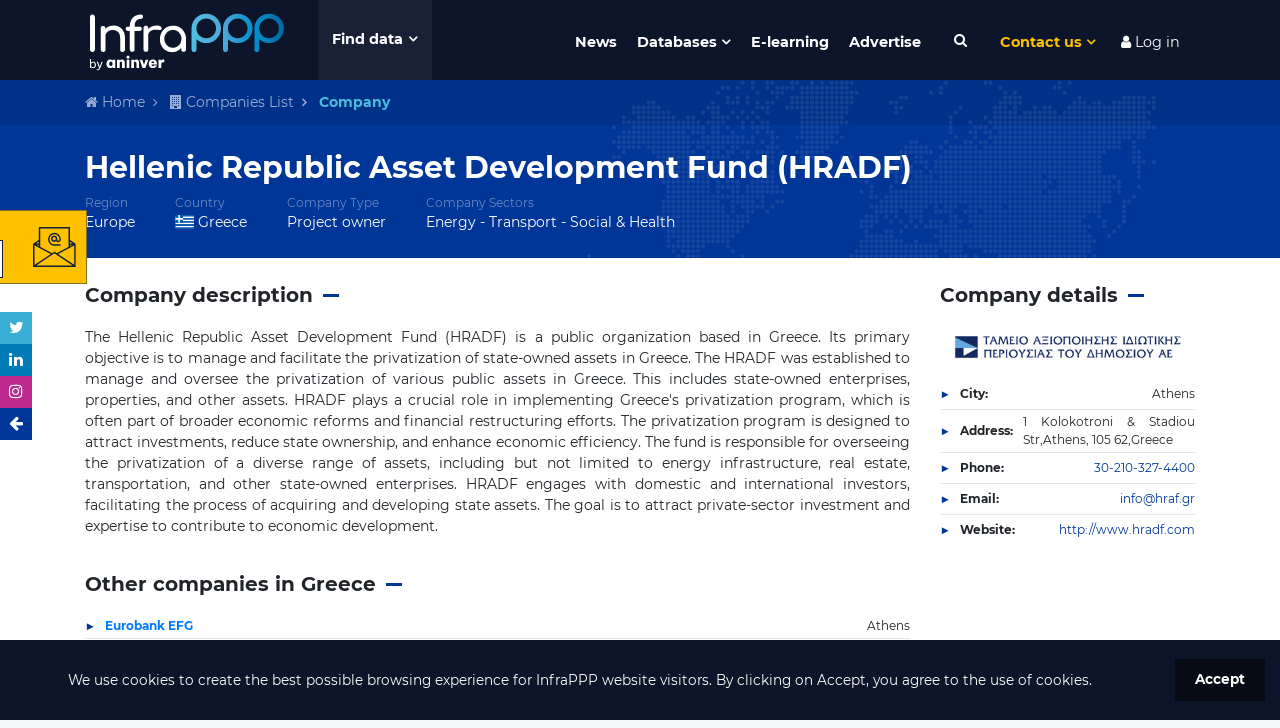

--- FILE ---
content_type: text/html; charset=utf-8
request_url: https://www.google.com/recaptcha/api2/anchor?ar=1&k=6LdfUX0UAAAAAGtgejWPbjnZ5qCuhep1TUDMVLtU&co=aHR0cHM6Ly93d3cuaW5mcmFwcHB3b3JsZC5jb206NDQz&hl=en&v=N67nZn4AqZkNcbeMu4prBgzg&size=invisible&anchor-ms=20000&execute-ms=30000&cb=jct9cdr8ywyx
body_size: 48535
content:
<!DOCTYPE HTML><html dir="ltr" lang="en"><head><meta http-equiv="Content-Type" content="text/html; charset=UTF-8">
<meta http-equiv="X-UA-Compatible" content="IE=edge">
<title>reCAPTCHA</title>
<style type="text/css">
/* cyrillic-ext */
@font-face {
  font-family: 'Roboto';
  font-style: normal;
  font-weight: 400;
  font-stretch: 100%;
  src: url(//fonts.gstatic.com/s/roboto/v48/KFO7CnqEu92Fr1ME7kSn66aGLdTylUAMa3GUBHMdazTgWw.woff2) format('woff2');
  unicode-range: U+0460-052F, U+1C80-1C8A, U+20B4, U+2DE0-2DFF, U+A640-A69F, U+FE2E-FE2F;
}
/* cyrillic */
@font-face {
  font-family: 'Roboto';
  font-style: normal;
  font-weight: 400;
  font-stretch: 100%;
  src: url(//fonts.gstatic.com/s/roboto/v48/KFO7CnqEu92Fr1ME7kSn66aGLdTylUAMa3iUBHMdazTgWw.woff2) format('woff2');
  unicode-range: U+0301, U+0400-045F, U+0490-0491, U+04B0-04B1, U+2116;
}
/* greek-ext */
@font-face {
  font-family: 'Roboto';
  font-style: normal;
  font-weight: 400;
  font-stretch: 100%;
  src: url(//fonts.gstatic.com/s/roboto/v48/KFO7CnqEu92Fr1ME7kSn66aGLdTylUAMa3CUBHMdazTgWw.woff2) format('woff2');
  unicode-range: U+1F00-1FFF;
}
/* greek */
@font-face {
  font-family: 'Roboto';
  font-style: normal;
  font-weight: 400;
  font-stretch: 100%;
  src: url(//fonts.gstatic.com/s/roboto/v48/KFO7CnqEu92Fr1ME7kSn66aGLdTylUAMa3-UBHMdazTgWw.woff2) format('woff2');
  unicode-range: U+0370-0377, U+037A-037F, U+0384-038A, U+038C, U+038E-03A1, U+03A3-03FF;
}
/* math */
@font-face {
  font-family: 'Roboto';
  font-style: normal;
  font-weight: 400;
  font-stretch: 100%;
  src: url(//fonts.gstatic.com/s/roboto/v48/KFO7CnqEu92Fr1ME7kSn66aGLdTylUAMawCUBHMdazTgWw.woff2) format('woff2');
  unicode-range: U+0302-0303, U+0305, U+0307-0308, U+0310, U+0312, U+0315, U+031A, U+0326-0327, U+032C, U+032F-0330, U+0332-0333, U+0338, U+033A, U+0346, U+034D, U+0391-03A1, U+03A3-03A9, U+03B1-03C9, U+03D1, U+03D5-03D6, U+03F0-03F1, U+03F4-03F5, U+2016-2017, U+2034-2038, U+203C, U+2040, U+2043, U+2047, U+2050, U+2057, U+205F, U+2070-2071, U+2074-208E, U+2090-209C, U+20D0-20DC, U+20E1, U+20E5-20EF, U+2100-2112, U+2114-2115, U+2117-2121, U+2123-214F, U+2190, U+2192, U+2194-21AE, U+21B0-21E5, U+21F1-21F2, U+21F4-2211, U+2213-2214, U+2216-22FF, U+2308-230B, U+2310, U+2319, U+231C-2321, U+2336-237A, U+237C, U+2395, U+239B-23B7, U+23D0, U+23DC-23E1, U+2474-2475, U+25AF, U+25B3, U+25B7, U+25BD, U+25C1, U+25CA, U+25CC, U+25FB, U+266D-266F, U+27C0-27FF, U+2900-2AFF, U+2B0E-2B11, U+2B30-2B4C, U+2BFE, U+3030, U+FF5B, U+FF5D, U+1D400-1D7FF, U+1EE00-1EEFF;
}
/* symbols */
@font-face {
  font-family: 'Roboto';
  font-style: normal;
  font-weight: 400;
  font-stretch: 100%;
  src: url(//fonts.gstatic.com/s/roboto/v48/KFO7CnqEu92Fr1ME7kSn66aGLdTylUAMaxKUBHMdazTgWw.woff2) format('woff2');
  unicode-range: U+0001-000C, U+000E-001F, U+007F-009F, U+20DD-20E0, U+20E2-20E4, U+2150-218F, U+2190, U+2192, U+2194-2199, U+21AF, U+21E6-21F0, U+21F3, U+2218-2219, U+2299, U+22C4-22C6, U+2300-243F, U+2440-244A, U+2460-24FF, U+25A0-27BF, U+2800-28FF, U+2921-2922, U+2981, U+29BF, U+29EB, U+2B00-2BFF, U+4DC0-4DFF, U+FFF9-FFFB, U+10140-1018E, U+10190-1019C, U+101A0, U+101D0-101FD, U+102E0-102FB, U+10E60-10E7E, U+1D2C0-1D2D3, U+1D2E0-1D37F, U+1F000-1F0FF, U+1F100-1F1AD, U+1F1E6-1F1FF, U+1F30D-1F30F, U+1F315, U+1F31C, U+1F31E, U+1F320-1F32C, U+1F336, U+1F378, U+1F37D, U+1F382, U+1F393-1F39F, U+1F3A7-1F3A8, U+1F3AC-1F3AF, U+1F3C2, U+1F3C4-1F3C6, U+1F3CA-1F3CE, U+1F3D4-1F3E0, U+1F3ED, U+1F3F1-1F3F3, U+1F3F5-1F3F7, U+1F408, U+1F415, U+1F41F, U+1F426, U+1F43F, U+1F441-1F442, U+1F444, U+1F446-1F449, U+1F44C-1F44E, U+1F453, U+1F46A, U+1F47D, U+1F4A3, U+1F4B0, U+1F4B3, U+1F4B9, U+1F4BB, U+1F4BF, U+1F4C8-1F4CB, U+1F4D6, U+1F4DA, U+1F4DF, U+1F4E3-1F4E6, U+1F4EA-1F4ED, U+1F4F7, U+1F4F9-1F4FB, U+1F4FD-1F4FE, U+1F503, U+1F507-1F50B, U+1F50D, U+1F512-1F513, U+1F53E-1F54A, U+1F54F-1F5FA, U+1F610, U+1F650-1F67F, U+1F687, U+1F68D, U+1F691, U+1F694, U+1F698, U+1F6AD, U+1F6B2, U+1F6B9-1F6BA, U+1F6BC, U+1F6C6-1F6CF, U+1F6D3-1F6D7, U+1F6E0-1F6EA, U+1F6F0-1F6F3, U+1F6F7-1F6FC, U+1F700-1F7FF, U+1F800-1F80B, U+1F810-1F847, U+1F850-1F859, U+1F860-1F887, U+1F890-1F8AD, U+1F8B0-1F8BB, U+1F8C0-1F8C1, U+1F900-1F90B, U+1F93B, U+1F946, U+1F984, U+1F996, U+1F9E9, U+1FA00-1FA6F, U+1FA70-1FA7C, U+1FA80-1FA89, U+1FA8F-1FAC6, U+1FACE-1FADC, U+1FADF-1FAE9, U+1FAF0-1FAF8, U+1FB00-1FBFF;
}
/* vietnamese */
@font-face {
  font-family: 'Roboto';
  font-style: normal;
  font-weight: 400;
  font-stretch: 100%;
  src: url(//fonts.gstatic.com/s/roboto/v48/KFO7CnqEu92Fr1ME7kSn66aGLdTylUAMa3OUBHMdazTgWw.woff2) format('woff2');
  unicode-range: U+0102-0103, U+0110-0111, U+0128-0129, U+0168-0169, U+01A0-01A1, U+01AF-01B0, U+0300-0301, U+0303-0304, U+0308-0309, U+0323, U+0329, U+1EA0-1EF9, U+20AB;
}
/* latin-ext */
@font-face {
  font-family: 'Roboto';
  font-style: normal;
  font-weight: 400;
  font-stretch: 100%;
  src: url(//fonts.gstatic.com/s/roboto/v48/KFO7CnqEu92Fr1ME7kSn66aGLdTylUAMa3KUBHMdazTgWw.woff2) format('woff2');
  unicode-range: U+0100-02BA, U+02BD-02C5, U+02C7-02CC, U+02CE-02D7, U+02DD-02FF, U+0304, U+0308, U+0329, U+1D00-1DBF, U+1E00-1E9F, U+1EF2-1EFF, U+2020, U+20A0-20AB, U+20AD-20C0, U+2113, U+2C60-2C7F, U+A720-A7FF;
}
/* latin */
@font-face {
  font-family: 'Roboto';
  font-style: normal;
  font-weight: 400;
  font-stretch: 100%;
  src: url(//fonts.gstatic.com/s/roboto/v48/KFO7CnqEu92Fr1ME7kSn66aGLdTylUAMa3yUBHMdazQ.woff2) format('woff2');
  unicode-range: U+0000-00FF, U+0131, U+0152-0153, U+02BB-02BC, U+02C6, U+02DA, U+02DC, U+0304, U+0308, U+0329, U+2000-206F, U+20AC, U+2122, U+2191, U+2193, U+2212, U+2215, U+FEFF, U+FFFD;
}
/* cyrillic-ext */
@font-face {
  font-family: 'Roboto';
  font-style: normal;
  font-weight: 500;
  font-stretch: 100%;
  src: url(//fonts.gstatic.com/s/roboto/v48/KFO7CnqEu92Fr1ME7kSn66aGLdTylUAMa3GUBHMdazTgWw.woff2) format('woff2');
  unicode-range: U+0460-052F, U+1C80-1C8A, U+20B4, U+2DE0-2DFF, U+A640-A69F, U+FE2E-FE2F;
}
/* cyrillic */
@font-face {
  font-family: 'Roboto';
  font-style: normal;
  font-weight: 500;
  font-stretch: 100%;
  src: url(//fonts.gstatic.com/s/roboto/v48/KFO7CnqEu92Fr1ME7kSn66aGLdTylUAMa3iUBHMdazTgWw.woff2) format('woff2');
  unicode-range: U+0301, U+0400-045F, U+0490-0491, U+04B0-04B1, U+2116;
}
/* greek-ext */
@font-face {
  font-family: 'Roboto';
  font-style: normal;
  font-weight: 500;
  font-stretch: 100%;
  src: url(//fonts.gstatic.com/s/roboto/v48/KFO7CnqEu92Fr1ME7kSn66aGLdTylUAMa3CUBHMdazTgWw.woff2) format('woff2');
  unicode-range: U+1F00-1FFF;
}
/* greek */
@font-face {
  font-family: 'Roboto';
  font-style: normal;
  font-weight: 500;
  font-stretch: 100%;
  src: url(//fonts.gstatic.com/s/roboto/v48/KFO7CnqEu92Fr1ME7kSn66aGLdTylUAMa3-UBHMdazTgWw.woff2) format('woff2');
  unicode-range: U+0370-0377, U+037A-037F, U+0384-038A, U+038C, U+038E-03A1, U+03A3-03FF;
}
/* math */
@font-face {
  font-family: 'Roboto';
  font-style: normal;
  font-weight: 500;
  font-stretch: 100%;
  src: url(//fonts.gstatic.com/s/roboto/v48/KFO7CnqEu92Fr1ME7kSn66aGLdTylUAMawCUBHMdazTgWw.woff2) format('woff2');
  unicode-range: U+0302-0303, U+0305, U+0307-0308, U+0310, U+0312, U+0315, U+031A, U+0326-0327, U+032C, U+032F-0330, U+0332-0333, U+0338, U+033A, U+0346, U+034D, U+0391-03A1, U+03A3-03A9, U+03B1-03C9, U+03D1, U+03D5-03D6, U+03F0-03F1, U+03F4-03F5, U+2016-2017, U+2034-2038, U+203C, U+2040, U+2043, U+2047, U+2050, U+2057, U+205F, U+2070-2071, U+2074-208E, U+2090-209C, U+20D0-20DC, U+20E1, U+20E5-20EF, U+2100-2112, U+2114-2115, U+2117-2121, U+2123-214F, U+2190, U+2192, U+2194-21AE, U+21B0-21E5, U+21F1-21F2, U+21F4-2211, U+2213-2214, U+2216-22FF, U+2308-230B, U+2310, U+2319, U+231C-2321, U+2336-237A, U+237C, U+2395, U+239B-23B7, U+23D0, U+23DC-23E1, U+2474-2475, U+25AF, U+25B3, U+25B7, U+25BD, U+25C1, U+25CA, U+25CC, U+25FB, U+266D-266F, U+27C0-27FF, U+2900-2AFF, U+2B0E-2B11, U+2B30-2B4C, U+2BFE, U+3030, U+FF5B, U+FF5D, U+1D400-1D7FF, U+1EE00-1EEFF;
}
/* symbols */
@font-face {
  font-family: 'Roboto';
  font-style: normal;
  font-weight: 500;
  font-stretch: 100%;
  src: url(//fonts.gstatic.com/s/roboto/v48/KFO7CnqEu92Fr1ME7kSn66aGLdTylUAMaxKUBHMdazTgWw.woff2) format('woff2');
  unicode-range: U+0001-000C, U+000E-001F, U+007F-009F, U+20DD-20E0, U+20E2-20E4, U+2150-218F, U+2190, U+2192, U+2194-2199, U+21AF, U+21E6-21F0, U+21F3, U+2218-2219, U+2299, U+22C4-22C6, U+2300-243F, U+2440-244A, U+2460-24FF, U+25A0-27BF, U+2800-28FF, U+2921-2922, U+2981, U+29BF, U+29EB, U+2B00-2BFF, U+4DC0-4DFF, U+FFF9-FFFB, U+10140-1018E, U+10190-1019C, U+101A0, U+101D0-101FD, U+102E0-102FB, U+10E60-10E7E, U+1D2C0-1D2D3, U+1D2E0-1D37F, U+1F000-1F0FF, U+1F100-1F1AD, U+1F1E6-1F1FF, U+1F30D-1F30F, U+1F315, U+1F31C, U+1F31E, U+1F320-1F32C, U+1F336, U+1F378, U+1F37D, U+1F382, U+1F393-1F39F, U+1F3A7-1F3A8, U+1F3AC-1F3AF, U+1F3C2, U+1F3C4-1F3C6, U+1F3CA-1F3CE, U+1F3D4-1F3E0, U+1F3ED, U+1F3F1-1F3F3, U+1F3F5-1F3F7, U+1F408, U+1F415, U+1F41F, U+1F426, U+1F43F, U+1F441-1F442, U+1F444, U+1F446-1F449, U+1F44C-1F44E, U+1F453, U+1F46A, U+1F47D, U+1F4A3, U+1F4B0, U+1F4B3, U+1F4B9, U+1F4BB, U+1F4BF, U+1F4C8-1F4CB, U+1F4D6, U+1F4DA, U+1F4DF, U+1F4E3-1F4E6, U+1F4EA-1F4ED, U+1F4F7, U+1F4F9-1F4FB, U+1F4FD-1F4FE, U+1F503, U+1F507-1F50B, U+1F50D, U+1F512-1F513, U+1F53E-1F54A, U+1F54F-1F5FA, U+1F610, U+1F650-1F67F, U+1F687, U+1F68D, U+1F691, U+1F694, U+1F698, U+1F6AD, U+1F6B2, U+1F6B9-1F6BA, U+1F6BC, U+1F6C6-1F6CF, U+1F6D3-1F6D7, U+1F6E0-1F6EA, U+1F6F0-1F6F3, U+1F6F7-1F6FC, U+1F700-1F7FF, U+1F800-1F80B, U+1F810-1F847, U+1F850-1F859, U+1F860-1F887, U+1F890-1F8AD, U+1F8B0-1F8BB, U+1F8C0-1F8C1, U+1F900-1F90B, U+1F93B, U+1F946, U+1F984, U+1F996, U+1F9E9, U+1FA00-1FA6F, U+1FA70-1FA7C, U+1FA80-1FA89, U+1FA8F-1FAC6, U+1FACE-1FADC, U+1FADF-1FAE9, U+1FAF0-1FAF8, U+1FB00-1FBFF;
}
/* vietnamese */
@font-face {
  font-family: 'Roboto';
  font-style: normal;
  font-weight: 500;
  font-stretch: 100%;
  src: url(//fonts.gstatic.com/s/roboto/v48/KFO7CnqEu92Fr1ME7kSn66aGLdTylUAMa3OUBHMdazTgWw.woff2) format('woff2');
  unicode-range: U+0102-0103, U+0110-0111, U+0128-0129, U+0168-0169, U+01A0-01A1, U+01AF-01B0, U+0300-0301, U+0303-0304, U+0308-0309, U+0323, U+0329, U+1EA0-1EF9, U+20AB;
}
/* latin-ext */
@font-face {
  font-family: 'Roboto';
  font-style: normal;
  font-weight: 500;
  font-stretch: 100%;
  src: url(//fonts.gstatic.com/s/roboto/v48/KFO7CnqEu92Fr1ME7kSn66aGLdTylUAMa3KUBHMdazTgWw.woff2) format('woff2');
  unicode-range: U+0100-02BA, U+02BD-02C5, U+02C7-02CC, U+02CE-02D7, U+02DD-02FF, U+0304, U+0308, U+0329, U+1D00-1DBF, U+1E00-1E9F, U+1EF2-1EFF, U+2020, U+20A0-20AB, U+20AD-20C0, U+2113, U+2C60-2C7F, U+A720-A7FF;
}
/* latin */
@font-face {
  font-family: 'Roboto';
  font-style: normal;
  font-weight: 500;
  font-stretch: 100%;
  src: url(//fonts.gstatic.com/s/roboto/v48/KFO7CnqEu92Fr1ME7kSn66aGLdTylUAMa3yUBHMdazQ.woff2) format('woff2');
  unicode-range: U+0000-00FF, U+0131, U+0152-0153, U+02BB-02BC, U+02C6, U+02DA, U+02DC, U+0304, U+0308, U+0329, U+2000-206F, U+20AC, U+2122, U+2191, U+2193, U+2212, U+2215, U+FEFF, U+FFFD;
}
/* cyrillic-ext */
@font-face {
  font-family: 'Roboto';
  font-style: normal;
  font-weight: 900;
  font-stretch: 100%;
  src: url(//fonts.gstatic.com/s/roboto/v48/KFO7CnqEu92Fr1ME7kSn66aGLdTylUAMa3GUBHMdazTgWw.woff2) format('woff2');
  unicode-range: U+0460-052F, U+1C80-1C8A, U+20B4, U+2DE0-2DFF, U+A640-A69F, U+FE2E-FE2F;
}
/* cyrillic */
@font-face {
  font-family: 'Roboto';
  font-style: normal;
  font-weight: 900;
  font-stretch: 100%;
  src: url(//fonts.gstatic.com/s/roboto/v48/KFO7CnqEu92Fr1ME7kSn66aGLdTylUAMa3iUBHMdazTgWw.woff2) format('woff2');
  unicode-range: U+0301, U+0400-045F, U+0490-0491, U+04B0-04B1, U+2116;
}
/* greek-ext */
@font-face {
  font-family: 'Roboto';
  font-style: normal;
  font-weight: 900;
  font-stretch: 100%;
  src: url(//fonts.gstatic.com/s/roboto/v48/KFO7CnqEu92Fr1ME7kSn66aGLdTylUAMa3CUBHMdazTgWw.woff2) format('woff2');
  unicode-range: U+1F00-1FFF;
}
/* greek */
@font-face {
  font-family: 'Roboto';
  font-style: normal;
  font-weight: 900;
  font-stretch: 100%;
  src: url(//fonts.gstatic.com/s/roboto/v48/KFO7CnqEu92Fr1ME7kSn66aGLdTylUAMa3-UBHMdazTgWw.woff2) format('woff2');
  unicode-range: U+0370-0377, U+037A-037F, U+0384-038A, U+038C, U+038E-03A1, U+03A3-03FF;
}
/* math */
@font-face {
  font-family: 'Roboto';
  font-style: normal;
  font-weight: 900;
  font-stretch: 100%;
  src: url(//fonts.gstatic.com/s/roboto/v48/KFO7CnqEu92Fr1ME7kSn66aGLdTylUAMawCUBHMdazTgWw.woff2) format('woff2');
  unicode-range: U+0302-0303, U+0305, U+0307-0308, U+0310, U+0312, U+0315, U+031A, U+0326-0327, U+032C, U+032F-0330, U+0332-0333, U+0338, U+033A, U+0346, U+034D, U+0391-03A1, U+03A3-03A9, U+03B1-03C9, U+03D1, U+03D5-03D6, U+03F0-03F1, U+03F4-03F5, U+2016-2017, U+2034-2038, U+203C, U+2040, U+2043, U+2047, U+2050, U+2057, U+205F, U+2070-2071, U+2074-208E, U+2090-209C, U+20D0-20DC, U+20E1, U+20E5-20EF, U+2100-2112, U+2114-2115, U+2117-2121, U+2123-214F, U+2190, U+2192, U+2194-21AE, U+21B0-21E5, U+21F1-21F2, U+21F4-2211, U+2213-2214, U+2216-22FF, U+2308-230B, U+2310, U+2319, U+231C-2321, U+2336-237A, U+237C, U+2395, U+239B-23B7, U+23D0, U+23DC-23E1, U+2474-2475, U+25AF, U+25B3, U+25B7, U+25BD, U+25C1, U+25CA, U+25CC, U+25FB, U+266D-266F, U+27C0-27FF, U+2900-2AFF, U+2B0E-2B11, U+2B30-2B4C, U+2BFE, U+3030, U+FF5B, U+FF5D, U+1D400-1D7FF, U+1EE00-1EEFF;
}
/* symbols */
@font-face {
  font-family: 'Roboto';
  font-style: normal;
  font-weight: 900;
  font-stretch: 100%;
  src: url(//fonts.gstatic.com/s/roboto/v48/KFO7CnqEu92Fr1ME7kSn66aGLdTylUAMaxKUBHMdazTgWw.woff2) format('woff2');
  unicode-range: U+0001-000C, U+000E-001F, U+007F-009F, U+20DD-20E0, U+20E2-20E4, U+2150-218F, U+2190, U+2192, U+2194-2199, U+21AF, U+21E6-21F0, U+21F3, U+2218-2219, U+2299, U+22C4-22C6, U+2300-243F, U+2440-244A, U+2460-24FF, U+25A0-27BF, U+2800-28FF, U+2921-2922, U+2981, U+29BF, U+29EB, U+2B00-2BFF, U+4DC0-4DFF, U+FFF9-FFFB, U+10140-1018E, U+10190-1019C, U+101A0, U+101D0-101FD, U+102E0-102FB, U+10E60-10E7E, U+1D2C0-1D2D3, U+1D2E0-1D37F, U+1F000-1F0FF, U+1F100-1F1AD, U+1F1E6-1F1FF, U+1F30D-1F30F, U+1F315, U+1F31C, U+1F31E, U+1F320-1F32C, U+1F336, U+1F378, U+1F37D, U+1F382, U+1F393-1F39F, U+1F3A7-1F3A8, U+1F3AC-1F3AF, U+1F3C2, U+1F3C4-1F3C6, U+1F3CA-1F3CE, U+1F3D4-1F3E0, U+1F3ED, U+1F3F1-1F3F3, U+1F3F5-1F3F7, U+1F408, U+1F415, U+1F41F, U+1F426, U+1F43F, U+1F441-1F442, U+1F444, U+1F446-1F449, U+1F44C-1F44E, U+1F453, U+1F46A, U+1F47D, U+1F4A3, U+1F4B0, U+1F4B3, U+1F4B9, U+1F4BB, U+1F4BF, U+1F4C8-1F4CB, U+1F4D6, U+1F4DA, U+1F4DF, U+1F4E3-1F4E6, U+1F4EA-1F4ED, U+1F4F7, U+1F4F9-1F4FB, U+1F4FD-1F4FE, U+1F503, U+1F507-1F50B, U+1F50D, U+1F512-1F513, U+1F53E-1F54A, U+1F54F-1F5FA, U+1F610, U+1F650-1F67F, U+1F687, U+1F68D, U+1F691, U+1F694, U+1F698, U+1F6AD, U+1F6B2, U+1F6B9-1F6BA, U+1F6BC, U+1F6C6-1F6CF, U+1F6D3-1F6D7, U+1F6E0-1F6EA, U+1F6F0-1F6F3, U+1F6F7-1F6FC, U+1F700-1F7FF, U+1F800-1F80B, U+1F810-1F847, U+1F850-1F859, U+1F860-1F887, U+1F890-1F8AD, U+1F8B0-1F8BB, U+1F8C0-1F8C1, U+1F900-1F90B, U+1F93B, U+1F946, U+1F984, U+1F996, U+1F9E9, U+1FA00-1FA6F, U+1FA70-1FA7C, U+1FA80-1FA89, U+1FA8F-1FAC6, U+1FACE-1FADC, U+1FADF-1FAE9, U+1FAF0-1FAF8, U+1FB00-1FBFF;
}
/* vietnamese */
@font-face {
  font-family: 'Roboto';
  font-style: normal;
  font-weight: 900;
  font-stretch: 100%;
  src: url(//fonts.gstatic.com/s/roboto/v48/KFO7CnqEu92Fr1ME7kSn66aGLdTylUAMa3OUBHMdazTgWw.woff2) format('woff2');
  unicode-range: U+0102-0103, U+0110-0111, U+0128-0129, U+0168-0169, U+01A0-01A1, U+01AF-01B0, U+0300-0301, U+0303-0304, U+0308-0309, U+0323, U+0329, U+1EA0-1EF9, U+20AB;
}
/* latin-ext */
@font-face {
  font-family: 'Roboto';
  font-style: normal;
  font-weight: 900;
  font-stretch: 100%;
  src: url(//fonts.gstatic.com/s/roboto/v48/KFO7CnqEu92Fr1ME7kSn66aGLdTylUAMa3KUBHMdazTgWw.woff2) format('woff2');
  unicode-range: U+0100-02BA, U+02BD-02C5, U+02C7-02CC, U+02CE-02D7, U+02DD-02FF, U+0304, U+0308, U+0329, U+1D00-1DBF, U+1E00-1E9F, U+1EF2-1EFF, U+2020, U+20A0-20AB, U+20AD-20C0, U+2113, U+2C60-2C7F, U+A720-A7FF;
}
/* latin */
@font-face {
  font-family: 'Roboto';
  font-style: normal;
  font-weight: 900;
  font-stretch: 100%;
  src: url(//fonts.gstatic.com/s/roboto/v48/KFO7CnqEu92Fr1ME7kSn66aGLdTylUAMa3yUBHMdazQ.woff2) format('woff2');
  unicode-range: U+0000-00FF, U+0131, U+0152-0153, U+02BB-02BC, U+02C6, U+02DA, U+02DC, U+0304, U+0308, U+0329, U+2000-206F, U+20AC, U+2122, U+2191, U+2193, U+2212, U+2215, U+FEFF, U+FFFD;
}

</style>
<link rel="stylesheet" type="text/css" href="https://www.gstatic.com/recaptcha/releases/N67nZn4AqZkNcbeMu4prBgzg/styles__ltr.css">
<script nonce="lhHPKCPlnOnLQjKi5dsirw" type="text/javascript">window['__recaptcha_api'] = 'https://www.google.com/recaptcha/api2/';</script>
<script type="text/javascript" src="https://www.gstatic.com/recaptcha/releases/N67nZn4AqZkNcbeMu4prBgzg/recaptcha__en.js" nonce="lhHPKCPlnOnLQjKi5dsirw">
      
    </script></head>
<body><div id="rc-anchor-alert" class="rc-anchor-alert"></div>
<input type="hidden" id="recaptcha-token" value="[base64]">
<script type="text/javascript" nonce="lhHPKCPlnOnLQjKi5dsirw">
      recaptcha.anchor.Main.init("[\x22ainput\x22,[\x22bgdata\x22,\x22\x22,\[base64]/[base64]/[base64]/bmV3IHJbeF0oY1swXSk6RT09Mj9uZXcgclt4XShjWzBdLGNbMV0pOkU9PTM/bmV3IHJbeF0oY1swXSxjWzFdLGNbMl0pOkU9PTQ/[base64]/[base64]/[base64]/[base64]/[base64]/[base64]/[base64]/[base64]\x22,\[base64]\x22,\x22ccOuC8KXckPDhCFcB8O0wpHClxQtw4DDhsOUaMK4aMKCAX9Rw71sw61Vw5kbLh0/ZUDCgQDCjMOkPT0Fw5zCgMOUwrDClC5Ew5A5wq/DlAzDnzA0wpnCrMOlCMO5NMKLw7B0B8KUwpMNwrPCpsK4chQ7e8OqIMKNw53DkXIIw4UtwrrCu2/DnF9hRMK3w7A3woEyD2DDkMO+XmbDgGRcXsKTDHDDl0bCq3XDkTFSNMK/[base64]/DtE5Mw48TdcKjNMOqZycewrrCvR3DiMOkKHzDplx3wrXDssKZwp4WKsOAXUbCmcKUbXDCvmRQR8OuF8KdwpLDl8K9WsKePsOxHWR6woLCvsKKwpPDiMKqPyjDqMOCw4x8K8KVw6bDpsKXw6BIGijCpsKKAj0VSQXDr8Orw47ChsKJUFYiTsOhBcOFwqYRwp0RTW/Ds8OjwpkIwo7Cm0TDjn3DvcKFZsKubzg/[base64]/DsCLDl8KvwoFIDgXDiCp/wpFQL8Oow7sIwol3LULDusOxEsO/wqx3fTs4w6LCtsOHKiTCgsO0w47Dg0jDqMKZPGEZwr5iw5kSZsOKwrJVaE/CnRZbw40fS8O2QWrCszLCqinCgWB+HMK+BcKNb8OlAMOwdcORw4YdOXtSESLCq8OUXCrDsMKhw6PDoB3CiMOkw79wTjnDsmDCgGtgwoECQMKUTcOIwpV6X2ofUsOCwolEPMK+RR3DnynDgiE4AQoUesK0wqhEZ8K9wrRzwqtlw7DCkk15woh7RhPDv8O/bsOeIhDDoR9yFlbDu1bCqcK7esO/ChU1Y3TDvcOIwqPDigHCshAJwojChTzCnMK3w6DDncOJFsOvw63DgMKISiAQOcKfw7LDt1lCw67DuEfDsMOnNV3DnWV7YVcew73CmX7CosKbw4PDsU5/wrMXw6Ntw7YyV3nDoiLDrcK3w7HDk8KBTsKYcmQ3QmjDr8KdMzzDjXBUwqbCgH5ow6ZpJ2ZNdhB4woLCicKxJy4IwrTCh3ZAw41fw4LCuMOrTRrDp8KuwrHCpkbDqDFFw6LCg8KbJMKtwrHCqcKIw4t6wrx8AcO/J8K4YMOVwpvCl8KGw77Dh3HCqxfDhMOIZcKSw5zCg8KpacOGwoMLTibCqVHDoWNNwq3CjgpKwqLDnMO/HMO6QcOhHQvDqGzCtsONGsOlwr8gw63CpcKJwonDky0dMsO3JUHCr3rCoW7CgnXDuHI/[base64]/Cr25hMGrCqGBwwpnDhcKlw68/LcOqw5tEwrZGwp4/bQHClsK1wp5UdMKtwqd0WMKQwpJuwpfDjgxeOMKIwonCtMOJw7hywqrDuTzDjHNaOU45RBbDl8Kkw5RhAkIDw7/CjsKYw7bCuXrCtMO8eE8OwqzDu1sJR8KBwpnDtcKYfsKnIcKZwp/DslFHPWzDigPDtMO+wrbDjWjClcOOJGXCncKOw48iYHbCkXDCtwPDoBjCri8rwrHDjGRfXWMaSMKCWxQHBQPCk8KPZFUIX8KeN8OmwqcEw5VtU8KjSnIwwo/CmcK0KzbDm8KiM8K8w4YNwrwuUBhCwpbCmD7DkD1Cw5xzw6YZKMOZwqRmQwHCpcKzY3ojw57Dm8Klw53DosO/woLDjHnDphTChmnDr0LDnMKUcUrClFkZKsKTw7JWw5jCmWHDlcOeBVTDkGnDnMOYWcObO8KDwq7CtVQMw7QQwqkyMMK7wrxbwrjDl3vDpsKeNVTCmiwERcOsPlTDjC4+MH5rbsKbworCjcOjw7ZVKnTCvMKmYS5iw4syK3jDunbCpsKxTsKXU8OHesKQw4/ChQTCplnCl8Kew4Vsw7JCFsKWworCiBvDrGbDt3HDpWfDtwbCtWzDoQs0clfDgyYtVjh2GcKUTgjDsMOswr/Dj8K8wpBmw4saw4jDgXfDnn1JYsKhKDUZUDnCpMOWJyTDuMO2wp3DrBRZCWbCvMKcwpV3W8KJwrQGwr8BBMOiRQcNCMOvw410X3RqwpsiTcOGwo8SwqFQIcOLOTrDucOJw4Efw6XCrcOmI8KawpFiYsKlYl/[base64]/CosOKw7LDrCDDmcK0w6pNfcO3ZX7CqMOvXVJ5wrTCvVnCt8KUIMOHeFFqHxPDocObwoTDu1TCpmDDucKGwq4rI8OtwqPCoijCkzIPw6ZlEMKSw5/ChsO3w4zCsMOdSjTDl8O6Ny/CuBl+HcO/w680c3RYIWQNw4ZQw6czamIywpXDu8O9YGPCtCBDbMOPdQHDo8KhYMOdw5gsBF7DsMKXZAzCscKPLX5JRcOsP8KEIsKWw5vDuMOPw5BqJMOJAcOTw6c8MkHDu8KYbnrCmztKwoAcw4VoNULCpW1/wqsMTTvCnXnCgcKHwoFHw6VnOcKvV8KOf8OvMcO/w6HDqsO4w4DCoGIYw5IRKURuVgkGWMKxQcKeD8K2WcOVXVoOwqIVwpzCqsKFQsOVfcOSw4AaNMOJwpoow4XCkcOhwohaw7swwqPDjQFhfwbDocOvUcKIwpXDv8OMM8KZXsOtDkbDtcKxw6rDkxxywpDCssKRDMOFw4ooMMO0w5bCmR9ZPG9Nwq8gblHDmlU/w53Cj8Ksw4Jywq7DvsO1wr/CvMKyE0LCikTDnC/DucKlw6ZoacKYRMKLwrJ7GzzCiHXClVISwrhVNRPCt8KHwp/DmT4uCCNkwrZrwoBkwptOJjLDoGTDsFlPwoJpw75lw69gw5TDplfDu8KiwpvDn8K2bRgewoDDhUrDm8K+wqfCuwbCnxYYcWoTw5PCrDLCrFlSBMOse8Oyw6g3L8OIw4jCrMOvZMOKKE0kFBtGYMKVcMKJwoNQGWjDqsO8woI8KS9Zw7MsUx/ClmrDl3Zlw67DmMKENxbCiyAfYMOXOsO3w7fDixEnw5pIw4TChjZlDsOnwq7CgsOUwqHCvcKQwplEFsK9wq8wwrLDqTp6UkAmVsKTwpfDqcKUwp7CncOBFUAAYQsbCcKdwrZuw6hTwoXDg8OWw5bCm3Z1w59zw4bDi8OCw7vCv8KeJzEewogIJhE/[base64]/ClsKUwoFSwoHDgTYeRUXDiXTDr8OxwqjCvsKFO8Opw6JuJsKZw4/CkMOzWAzDpVLCqjBxwrbDgTTClsKKKBVhC2/CjsKFRsKSOCTDhinDosOJwr0UwrnCjyPDuWRZwrHDp0HCnGvDgsOrdsKywpfDgHcTPmPDoksdD8OvSMOPW3UDL0XDhGEzbwXCjRgHw5RVwpPDtMKqaMO0wq3CmsOewpbDoEVwNcKIXUvCtQwXw5jCh8K1WndYbsKhwqhgwrMoNz/[base64]/CsKow5ISTsKqw5DCpsK5WW5kw7JyIcO0wpVbw7EhwrLDtzzCgWvCgcKzwoTCgsKFwrLCoj/CmMK1wqjCqcOlR8O4XXQgf0hlFlrDiVYJw6jCu1rChMO/fAEhXcKhclPDlzfCmTrDqsO2EMKlQh/DsMKbdiXDhMO/JsOSZ2nDuULDqi7DhT9DXsKdwoV0wrvCmMKaw6PCrHfCqlBCAgcXGGFYd8KPGBBhw6PDncK5IAUTJMO2DC4bw7bCs8OIw6ZYwpHDmm/Dvh/CmsKJP0bDqEsBPDNId04RwoUTw6PCoHrClMOOwrHCpldVwqDCvEkSw77CjXYNCyrCjUjCpcKNw7p1w4DCnsKjw5vCscKIw4tXYCoxAsKCP2YYw4vCmcOUG8KSPsO0PMKUw7XCgwA7O8OsXcOAwq5Aw6rDhy/[base64]/wpgQBMKDw5VmVsK8wqg/R8OCw6BKdVhVfH7CtsOVHz7CsCLCrULChgTDmGRVKsKiSCE/w6/[base64]/DtcKXwpR4w5zDkjweW2DCtTQkbnoSFHxCw5I5AMKmwpEzLF/ChlfDhMKewphtwrAxIMKjOBLDjzcCLcKVZhEFw5/Ck8OrNMKnXWIHw61cJCzCgsOVQF/DkXASw6/CvcKnw5t5w5XDoMKTD8OiKk3DuTXDiMOLw7vDrWsQwpnDisOtwobDiBAAwpJXw6UFUsK4b8K+wqvCo3JXw5huwqzCrzp2wqTCl8OVBCbDg8OcfMOJWhpJJ1XCmHZGwrDDmMK/TMO5w7jDlcOhTC9bw79TwoBLa8OVGsOzBxZeeMKCdmltwoInXcK/[base64]/LmJNwoVEwr7CiG9Rw5lmw7k7ShvCtcOSHcOGwqDCkVQ3egBzTSTDrsOMwqrDmsKaw7cJPMO/d0xSwprDkRRfw4bDtMKuIS3DusKHwpMQJlXCkhlSw5QvwprCn1wBTMO3QEFNw7UOLMKuwqFCwqFvWMKaX8Osw6l1LyLDo0HClcOTM8OCPMKOL8KHw7/Cn8K0wrgcwoXDtgQvw5vDjBnClUlSw6UVC8OICDnCjcK9wq7CssOpOMKaEsK8SloKw5A7woZSJcKSw5rCi0fCvz97McKBfMKYwqnCq8Kewp/CpsO/woTCo8KBbsKVAQAyDMOkL2fDgsO5w7kXby8TEX7Dg8K3w57Dhm1Dw61Lw68MYjrCgMOhw5DDgsKzwqNCOsKswqzDm1PDl8OzGiwvwr/[base64]/Cg8KrfcKjeMKhwowfKcOswrVGw4XCnMOMYjAEecKowoo+RsKYK2TDicOVwp5rT8Ohw7fCgxjDsyc/woYpwqlKUMKGacKSFgrDngNfecK6wqfDjsKvw7TDssKuw4rDg2/CikLCgcO8wpvDg8KHw7zCsQ3ChsKoTsKKNV/[base64]/CrsOxGcOIWSczGMOqREsrLsOUFsOJFcOCGcKEw4DDolHCgsOVw5HDgjLDjh1wTGHCsBMcw5tAw4gfw57CqizDnQDDjsKuH8Ozw7drwqHDr8Olw7DDoGV0RsKaF8Kaw5vCv8ORKSNoDx/CpWoVwrvDlkx+w5jCrW7CkFZ9w50cT2DCt8OwwrwMw5zDtkVBMsKdDMKrLcKnVyV9DcKDXMOvw6ZBWg7DpWbCtcKlH1BcOAYXw54TO8OBw5RIw6jCtERew4fDvyvDuMOyw4vDugPDljHDlhZ/wofDoS5xX8KQfk/CrTrDvMOZw4EBI2hUw4M/[base64]/wrHCrHBkw6DDqMOpZ8Odw7nCq8OUDzoxJMOqwrE5ccOWaUUJI8Odw5/CkcOmwrbDsMKEHsOBwrgwW8OhwqHCsjbCtsKleFLCmAYDwrsjwo7CnMOsw7tIfmTDqcO5GxxtOlltwoTDpHxsw5/DscKiVMOPJk92w40BGsK/w67CtMKywr/CvMO+HHFTPQcfC3okwrjDkh1gccORwpIhwqZ+NsKjEcK5JsKrw7DDvsO0A8O/[base64]/[base64]/[base64]/Cp8O2w63Cl8OJwovChwvDpkZXwpDDm8K9IzZZdC7DrjBowr3CjcKPwoTCqFDCvMKzw6tCw4/Cj8Klw69KeMOdwqfClj/DjhrDo3ZaQD3Ch20VcQk6wplGd8OIeH0eOiXCjcObw6dRw41cw7DDgRXDkCLDjsKTwr3Cv8KdwrgyKMOcdMOxN2ZmEMKew4nCsCJgH3/Dv8KkAHTCh8KNwqUuw7vCpDvDknbCmnLDik3Cl8OyTsK+X8OtO8OgCMKfLmpuwpgLw5BSZ8OPfsOJHgZ8wo/[base64]/wrrDnyN1w6YiWMOkR3s9YGhmwozChE0tFsOQUcKTPXdgXXtSM8OHw6/DnsKSccKGFBFqBFzCvSMLaTzCgcKawqnChWnDtS/[base64]/CqQ8ewq3CicKCIcOSwqcfwqofElkYwpA0B8K+w7UKHG0Jw4cNwoDDjV7Dj8K0FX1AwofCqC1YAsOCwqfDqMO0wqnCtFbDgsK0bhR5wpDDvW9NPMObwqJiwo/CvcO+w4Fiw5ZjwrPCgk1BTh/Cl8OgLiZMwrLCmsKOfBxUw6DCmlDCojgYGknCuWEEGRTCs2XCozpRBEzCnsOkw6nChBTCqHIzBMO8w741BcOBwpB2w53Ch8KDMQdZwqzCj0DChBnDjlPDjA0UVcKOE8OtwrJ5w57DuDcrwo/ChMKwwoXCqDPCvVF+Lh7CvsOkw5IYIBMKBsKWw4bDkjXDkwF6ehzDtMKFw53Ck8OJUcOTw7LCoSIsw5BmTn4uA33DjsOqa8Kjw6Bdw4jCiwfDhVzDn39Sc8KgaW0uSnpnScK/D8Ohw7bChg7CnMOMw6hiwpHDgRTDrcKIUsOXMsKTM2pTLTs/w6NuM0rCqcKwYWM8w4zDtF1xXMOVUUfDjQ7DiDYpKMOPLyzDgMOmwoXCnWs3wqXDgQZcG8OLDUEEBm/DusKswrlMSzHDkMOwwpfClcK/wqQywovDo8OGw4HDknjDtMKtw7DDhAfCocK2w6/DnsOnPF7Cq8KcJsOewoIUY8KvRsOnCMKAe2gmwqkbf8OqF3LDr1fDnHfCi8OvOQrDhnnDtsO3wp3DiB/CpsOdwoQNO1YPwrRtwpoHw5PCq8OATMOkMMOEEU7ClcK8fMKFfS1ww5bDjsK9wp/CvcKqwo7ClcO2w49uworDtsONCcOEacOAw4pnw7A8woY4U1jDhsOKNMOMw4wowr5kwpMcdht4w4oZw7RcAcKOIVNww6vDvcOhw7HCpMKwUlnCuRjDrS/DgQLCkcKGY8OVAg7Dl8OhBsKBw7VZJCDDgXnDtRjCsxQswq3CsgQ6wrvCtsOdwo5awr4tJV3Ds8K2wrYjBC0dccKgwpXDq8KAKMOSA8K9woFhJcOSw47Dk8KVDRx/w6nCryRGXhJ8wrvCpsOKCMO2aBfClWZHwoFPM17CpcO/[base64]/w4IzEARHwqEmPitgwqXDhsO4GcK5w7DCtcK3w68JMMK2PzpwwrwtL8K/w40iw4duccK5w451w4gFw4DCn8OhHA/[base64]/ChsKmFMKTw6LDgMKsDGjDucK+w6sNfMOIw5HCj3LCjMKGDWjDvWvCmi/Djk/[base64]/ChMKGGsKvwq92wqzCmsKRfMOhciIAwqAMfcKHwojCqRfCrcKmTcO1SXfCpkQtCMKVwphdw47DlcOoA2xuEyBbwpZwwpQWMcK8wpw/wqHDkBxBwq3CjQx8wrXCmFJqVcO7wqPDjcKQw6LDuTtQC1fDmMOFUTZ0RcK5OnrClnvCpMK/VVfCriAzDHbDnjzCv8O1wrDCgMODA07CvicWwoLDmRoHwqDCnMKrwqprwozDuyFYdT/[base64]/wps1woVbw583L8OqJ8OWJn/DpMK7MQc3f8K+wpQvw6zDjEDDqTVew5rCjMO3wpNcBcKWCXrDgsO9LMKAXC3Cqn/CosKUX3w3BSXDh8OvRFbCvsO7wqTDn1HChBrDlMK4wopFAgQhCsOtSlQBw7klw5lBTcK0w50cU3TDv8KCw4nDq8KyScOAwottZxbCk3PCs8KjRsOcw4HDgMK8wpPCqcO5w7HCk01zwpgoIGbDnT1yY2PDviXCs8K7w6rDnTcQwo9+w4FdwrkoVsKXZ8OxHz/DqsK8w6hIJRVwQsKSAxAgbcKQwqsFR8OYJsOXWcKObR/DplprdcK3w41cwqXDtsOrwrPDlcKhZA0TwoBsEcOuwrnDtcK+a8KmOMKRw6BLw6NKwo/[base64]/DsiTCosOZw6HCtcO0J8OTwog/wqTDvMKvH3zCt8OsQsOPZhRqYcOHUWfCliI9w5rCvjbCkH/Dq37DsGfCqXsbwqLDpUjDucO4Ih8wJsKNw4Zew7k8w6TDvxcnwqpcLMKjXRPCt8KQacKtRnnCiW/DpA0KODcQCcOBOsOYwogVw4BHAsOiwpnDkEgSElbDmcKYwqEGKcOcE2DCqsKJwrvClMOIwpdowo5hZ0BDFH/[base64]/DizYowozCnsOIwpXCjcKYVhFmwoR+wpbDnTU/I8O6w5vChDsUwpBOw4sPUsOiwonDh0ovH2RvMcK+I8OewrYaP8OmHFTDh8KEfMO/CMONw7MiacOofMKDwppTRz7Dpz3DuTtIw5Nudw/[base64]/XQNzGsOySQ3CtMK/Q8OZEgfCmX8ww4DCs8Oyw6HDlMKtw7AYYcOaPj/CucO4wr4HwrbDrzXDqsKcZsKcF8Kef8KcRhhYw7RiWMO0cjXCicOlXBzCmFrDqQgxbcO+w74iwp1zwrELw59qwqMxwoFWKQ8Ww59Sw70SG0TDssKOScKRKsK2EcKME8OZOHnCpQ8ww5RmRyXCp8OjEF0CasKWeQPCu8O2aMONwqnCvsKERQ3DksKAAA3CmsK6w6/CjMK0w7Y1bsOAwpU3OA3CqinCr17CiMOgasKJC8OkVEtfwqfDtg1WwozCsHFMW8OGw68LCmQxwonDnMO8CMKrKQtUSHvDjMKVw6Bgw4DCnFXCjlnCgyTDuGVAwrHDicO7wrMOD8Otw6zCucK5w48KccKIwojCicKaRsOtdcODw7BWKRxGwo/ClWPDlMOrfsOiw4ALwolnH8Oga8OPwqg9wp85RwnDhBp+w5HCmzcKw7s1LyHCmMKzw43CkXXCkxBSSMOhVRzChMOBwqbCr8O7woXDtVwHDcKRwoMte1XCk8OOwoNZPwtww4XCu8KBCMOvw45bZCrCnMKQwoQxw4xjVsK+w7DDgcOGwp/[base64]/CosKUwpZuwrfCucOUFsK5wojCicONwqQHecKPw5UpRDzDkj8jf8K9w5LDrMOrw5MsB3/Do3vCjcODWXLDojFyTMKUKnvDp8O4aMOdA8ObwoZGe8Odw73CusO2wr3DiS1lMgjCsh4Hwqkww4FcHMOnwo3Cg8Owwrknw5rCpXoYw4zCo8O4wpbDikFWwoxHwqcOEMKfw7nDojvCiWXDmMOKYcKSwp/Dj8KlUcKiwrbDhcO7w4IZw5VIDUrCr8KDCz5dwo3CkcOQwqbDicKuwp1TwpPCgsOQwoITwrjCk8OFwrvDoMO2eDhYbCvDo8OhFcOJVXPDiiMYa1HCrS01w7jDqTPDksKUwrp0w70+d3xgYcKLw5owDHkEw7fClR5/wo3DmsOLWWZRwoY6wo7Ds8KSHMK/w7PDvmlaw4PDlsOXUUPCpsOuwrXCnCgJeE9ow4IuU8KWUHzCiGLDscKBIsKmNcOkwrrDrSnCq8K8SMOVworDucK6cMOHwplPwqzDkE91RMKswrdjMTPCoUnDvsKGwozDg8K/w7NPwpLDh0B9GsOgwqNcwqxowqlUwrHDusOELcKgworCtMKoT2RrRgjDpxN5N8Kkw7YXSWhGT2DDpgTDu8KBwqdxAMKbw6QBOsOFw5vDjMKdVMKqwrhiwrRxwrHCskDCiyjCjsOCJMKhKcKswonDv1VvbnYlwrLCpsOZQMO9wqMfP8OdZi/ChMKUw4fClBLClcKWw4PDpcOvPcOOMBhJZcKTOSUKwq98w5LDpgp5w5ZSw7EzfSTDsMK1w758T8KAwr7CuC1/YsO/wqrDolLCkiENw6gEw5YyIsKIX0BvwoTDp8OkKnoBw5ElwqPDnTViw6LDuio9aRPCn2sDQMKZw73DnGlJI8O0UkwKOsOmAAUjw7rCp8OnDH/[base64]/[base64]/CmhEHHzLDmR/Ct0kqwoBXw6PCkzscbsKADMO/ecKCw4DDhHpLFGPCpsOqwpk6w5QMwrvCr8KawrFkVG4oAMKjVMKrwqZmw65BwqsGaMKVwqRWw5dywpwvw4fDnMOSKcOPBRdAw67CgsKgO8O2Az7CqcOCw6fDjMKQwpQzX8ODwp/CoyLDhMK4w7fDh8O6b8OwwoTDtsOIIMKswqjDh8OVL8KZwp0wTsO3wpDCkcK3c8O+FsKoI2nDlCZNw7ovw4XCkcKqIcKXw4HDsV5vwoDCnMKOw49UPTXDmcOkN8Kpw7XCvlnClEQMwpMmw78lw69EDSPCpkMQwpbCj8KHQ8KcOErDgMKewrU/wq/DknF/w6xhNFbDpFHCgjVKwrkzwopkw5h5ZlPCl8Kew5FhbFZqDk0OQgFOdMOLJlwpw55cw7PCnsOzwppkRGNAw6sXCQhOwr/CvMOCJkzDkXd5E8KyT0BlfsODw6TDtsOswr5dAcKDc2wmGMKEJsOswoYkS8KzRyDCusOZwrvDgsK9IsO3VHDCn8Kpw7jCuRzDrMOdw6Zjw4JTwpnCn8K2wpoyNhNTYMKdw7h4w5/Ckj58wrccdcOrw48/wqI1DsOBV8KDw4fCr8KzRsK3woRVw5bDusKlGDcHKsK2NhvCjsO8woF9w4tLwpAFwoPCu8ORQ8Klw6bCpcKZwrU3T07Dr8KHw5/DtsKvGjZAw5jDrsK5H3rCo8O+wp3DgsOmw6/Ci8OJw4Icw6DCusKrfsOMR8O+AwHDvVfCkcKDYiDCl8OUwqPDqMOnH1ElaCcqwqQTwp9Rw6dhwqt/VmXCi2jDrR3Cn0IsTsOeKwUhwpMFwrXDlT7Ci8OVwrIiasKSQWbDuyTCmsKgeXnCr0TCtzUcRsO6WFI6ZH/DkMOXw68iwrQtfcKow4XCvknCm8Ocw5sJwoTCmkDDlC8iVDLCgHQUcsK5aMKhNcODKMOyIMO+USDDmMKBPcOqw7HClsK5KsKHwqZvIXPCuSzDlj7CtsKZwqhfPRLChC/[base64]/DscO2Aislw6sne8OawpPCrsOxwoc2wopww6fCscOMA8OxJWZFOMOrwro5wo7CnMKOd8OkwpXDnUfDrsK4bMKjUMK0w60uw7rDii4kw4/DnsOVw4/Ckl7CscOXTcK0HU9FPTZJRBx4wpRbfMKQfsOew4DCu8Kcw4XDjgXDlcKdI0fCoVrChcOiwp9LFSI6wpp6w5tJwonCkMONw5zDg8Kze8KMJ38ew64gwpVSwpA/w5rDrcO/[base64]/[base64]/NxPDpcKuw7Quw7rCvsKdUhbDg8OywpgIw6UTw4fCuAs3Y8K7MWluWGvCn8KqMyQhwoXDisK1O8OOw5/CozoOG8Oob8Kcw5rCjXAXUm3CiThqZ8KmDcK4w7hTJQfCvMOhDhBKXwMpRT9EIsKxGmHDuR/DqEMJwrrCinVuw6Nywr7CrEvDsSlbLUbDvcOsYErDhTMtw4/[base64]/Dh8OyLsKGw5RwBcOeJsOpEmp+wqbDjAnDoBDDrjTDgVfCsiRvWEwdZGFewojDhcOowpVTVcKWYMKmw6XCgE3DosKPwpc0QsKaJVkgw7crw4VbM8KteAUGw4EUTMK9acOxcgfComojc8ORPD3DhjRgO8OqSMOQwo1AOsKkVMO2SMKZwpkocw4NWTTCqlDCrm/CsH5yO1zDvMK3wrzDvMOYHUjCkRbCqMOzw4PDgSvDm8Oew7F+fDnCgBNMGEbCpcKkRWFowrjDs8O9YhB2EsKNYEvCgsKRHUjCqcK8w5hdcVRZMMOkBcK/[base64]/[base64]/[base64]/[base64]/[base64]/Cu8OlIHrCmX/[base64]/Xh/Ch8O8SsKmCcOpKcKKWFtOfg/DmUDDosOgUMKEYMOqw4fCljzCqsKxagQRIkjCisOnXzMIMjEzZMOPw6HDo0zClyfDhk00wrM9w6bDiDnCgmpLf8OIwqvDg3vDvMOHODvCgnoxwoDDjsOBw5RGwrUsUMOiwofDjMKtN2FIcQrCkCFIwok/wp5/[base64]/DhsOjw6ZjY2UAccKNw7rCmcKmwrFPw5RHw6Qmwphxwpoaw69PHMKeI2Mnwo3CpMO/wpLCvMKxORkbwr/CscO9w4JJcwrCjMONwr8dQsKXcAZOAsK8JwBKwpl/FcOaFDZ0V8KTwpt8EcKwRx/[base64]/BBwpworCqk/DhsOZBsKXPFhvd8ORGsONw6bCh3/ClMKHFMOaw5XCnMKlw7hsNV7Ck8KJw75ww6LDg8OFM8KAasKIwrnDk8OywrUUQcO3fcK5DMOcwq4+w655bGpQdzfCpcKaJ0DDkMOyw71Fw4nDucO3b0TDm1V/wpfChgZ4GF8dCsKHWcKVT0d0w63DonJCw5zCuAJgKMKNSQPDo8OkwqgCw5pNwo8jwrDCg8K5wpLCuFbCllE+w6lmdMOtdUbDhcOiL8OIBSfDuCchwq7CmWbCjMKmw7/Co11PRA/[base64]/DhsO8RcOUO8KMwpXDim4uZ8OEwq0Fw4XChVEXcsOhwrAWwoHDv8KWw7EYwq0YPwBhw5Q1PCDCmsKNwq4dw4TDih8WwrQyaw8WXlrChnpgwqfDt8KMNcKeDMO7DyHCvMKAwrTDpsKow5cfwrVZPArCghbDtRVXwq/DnUkcCVPCrm17WUAAw5jDqsOsw41zw7XDlsO1DsOkRcKOLMKoE3Z6wrzDmTXDixnDmS7CjkDDusK2KMOtAXliWBJVEMOLwpAcw645AMO7wo/[base64]/FlVRwqfDkcOvwo9QCGXCjx/CmW/Dr1liMxPCix7CisKjBMOmwo0/VhQLw5cmGiXClnB9T3wrOkI2HVoNw6RSw4RGw4VZCMK4EMKxL0XCpAZtPTLCk8KswovDkcOKwopWcsOoNU/Cs3XDrGRWwph8AcOudgMzw7VCwrfDqMOkwqB+LFUww7sbR1jDvcKyRnUXWFFvYBhmVRJzwqIwwq7Clhcvw6BUw4dewos6w71Vw602wqcSw7/[base64]/[base64]/w5cgw4Z+NRXDqDDDhBUNNsKICEDCpQ/Co1k/bS5ew50GwpgVwrdMw43DiGPCi8K2w7QLIcKvfEfDlQcNwqrCk8OScD0IZMKnPsKeYV/Dt8KKJg1sw5kxCcKCcsKZNVRiBMOCw4vDlUJ+wrU9w7vCsUbCsTPCpQ4PQ1bCj8OXwofChcK+RGDCusOWYQ1qHV0Dw7vCuMKmecKNPyjClsOEFBJLeC4Hw7s1a8KTwpLCscKFwp1AQ8OmY2ZJwqbDmBZgesKzwp/[base64]/X8KEwpjDnSrCpDrDkMOPwoXDoVRvw4DDhcOPw5YHKMKiV8Ojw7HClC3CtkrDuB4QIMKFUlXDqz5QH8Kuw5VAw7pUTcKkYBQUw4jCnjdFYAYRw7/CkMKXYRPCrMOVwprDv8KZw4MXO3M+wpTCrsKlwoJFH8K8wr3DmsKgJcO/wq3ChsKzwrHCvmEgMMKawrIBw6NcGsKJwp3DncKqFDXChMKWFj3ChsKmDDbDmsKDwojCsGrDlB/CrMKNwq1aw6XCgcOeOmbDtxbCs3LDjsOZwpXDkDHDgmkMw6wcAcO/G8OSw5jDoCfDhD/DuzTDujFzGnE7wrVcwq/CnAMWbsK4KcOFw6Vgei8uwq1Gb3jCm3LDo8OXw5/CksKIwq41w5Jvw4xJK8O0wqcpwrPDtMKAw5wBw4bDpcKXR8KkUMOjG8OiLzcrw68ow7t7Y8Onwq4IZy/CmsKWL8KWZijChMOUwpLDiSbCuMKZw6APwrYkwoEOw7rDrSgdDsKpcVteXMK6w5pSMBsJwrfDmRDDjRlrw6HDvVnDgA/CiBJrw5QDwo7DhXttDGjDsUfCv8K/[base64]/CpMOlOsK4ZAE6cMO6wq4Mw6JVB8OjZ1ltwpXCiDIzBsK9CWTDmlTDucK6w7nClSRnScKzJMKOBSHDlsOKdwbCvMOWUW3CrMKyRmPDqsKnJRzCtVPDmQfDuE/[base64]/ChMO0JsOFw6FGwqrCtFBWYiMmw4TChTHDqsKSwqXCpDsEwpgLw597McO0wojCrcKBD8O5wpsjw4V4w5xSd1lwQT3CiFjCglDDqcKqQ8K3PQ8iw4pFDsK1f1hTw47DicK6eDHDtMKnAj5NZsKzCMOrNGDCsVAsw40yK37DglkWU1HCk8KQMMOTw4HDtHkFw7clw5E/wpHDoWwuwqTDtsO7w5UiwojCqcK5wqwMVsONw5vCpRk8OsKfA8OrHiYWw79cCzzDmsK6QsKOw70WNsKGW3/DrRTCqMK7woTCqcK+wqJFfMKiS8O6woHDtMKfw5Z/w5PDoCbCuMKRwrwgbj1OeD4LworDr8KpZsOZVsKNAjPCnwTCksKRwqIlwrQHA8OYRRYww7vCm8O2H3IYKiXCj8ORS3/[base64]/CksOEAwsBw7/Dk2ZVUQfCiMKjwq3CucO8wp3DnsKbw4fDt8ODwrdoN1fCvcKfBFEBA8K/wpIiw5zCg8OPw6fDpUzCl8KpwojCuMKdwrE9Y8OHByrDlcOtWsK2TcKcw5jDrhZtwqFTwp82dMKnCh3DrcKww7jCmF/CvcOWw4HCgsOwEht0w4HDpcKmwr3Dk3t7wrxTa8KDw50uIcO1wpN/wqNAA3JYOXzDniEdQnpJw754w6zCpcK3wrHDrlZEwq9pw6MgBnV3wpXDrMO4BsOJdcKIKsKMVlVFwqhaw53Cg2rDjyHDrls2JMKxwphbMcKZwqRQwqjDrGXDhllawobDl8K+wo3Cv8KQE8KSwpXDrsKOw6t6X8KvKy9ew7vDisOvwp/Cg10xKgF7EsKtL03CjcKtZnzCj8KWw4nCocK6w4rDvcKGUcOKw5/[base64]/KMKfdcOpJRvCvMOFw5dFBX7DtkMpXsOEw7zDhMKcFMOLNcOgd8Kaw7PCpWnDlEvDvMKiVMOjwpVkwr/ChxZqUVDDoDPCnG9JSH9jwp3DonLCocOnMhPCg8O4eMKHC8O5T37CisK+wpnDpMKpEiTCp2LDsWcfw4PCuMKtw63Cm8KlwpJtYhrCocKewoxqE8Ouw5LDnAXCvsOWwprDlVBYFMOew5A9UsKWwo7ClCd8Hk/CoEAuw7rCg8OKw6gLByrCjDYlw5zCoWlaLgTDnTpLVcOKw7p9UMOCMDF3w6XDqcKKw6XDm8K7w6LDgUnCisOXwpDDjRHDmcOZw4bDncKww6cHSxzCmcKSwqLDqcOhFDkCK1bCjsO7w7ASXsOqX8OCwqsWR8KFwoA/wrrCucKkw7TDv8K3w4rDnkPDijPCmgTDg8O/Y8KEbsOvRMObwrzDtcOyA2LChVJwwpcEwpA2w7XCmsOFwqBTwrnCpWUwKGMCwr0yw4rDqQvCpWJ6wrXCozUsKkDDiWZmwrPCqx7CgsOoXUNDH8K/w43CicK4w5orE8Kfw6TCuxrCuDnDilE3wrxPSF5gw6Jwwqgjw7QBEMKWQXvDi8OTfCPDiynClAnDpcKwQgpuw4rDgcONfgLDs8K6HcKdw60eX8Ojw4MOG3l5c1Igw5DCtMK2IMKBw7LCjsKhVcOkwrFoJcOYJnTCj1nCr3XCmMKYwr7Cliohw5ZcG8KTbMK/MMKLQ8O0GWjCnMOfwqYJMk3Cswd4w5bClAFVw4xofFFfw6kTw7tDw43CnsKZQcKtVz4Cw687EMKvwp/[base64]/CtAvClsKcw5DClcORw53DsRkGw5HDjMOELcKew79IXcK1UsKqw60DMMKVwoxMQsKvw6/CuCYMKjjCrsK2bjd2w6JWw5vDmMOhF8KWwrVBwrfDjMOtI1xfOcK0C8O+w5nDqV3CvsKRw4fCvcO3CsOpwozDgsOqOSnCu8K8WsOmwqE4JA0vCcOXw59YJsOvwo3CvB7DtMKeXDrDi3PDoMKhHMK/[base64]/wrrCtFU8w63CsntjBsKbfwnDucKCw7fDkcOCSy1MTMKFd3DDqihxw5jDgsKWBcOywo/CslrCsE/DqTLDj13CkMKjw47CpsKQw4Ypw73DkkvDosOlKAx0w60LwpTDvMOww73CjMOcwoxFwqTDscKgC1/CvGPCpkx5FsO4ccO+FX5aPg7DiXEGw6Q5wrDDtxU/w4tswog5Ww/Cq8K3wrjDmMOJRsOtEMOUL1jDoE3CkFLCoMKOdkzCnMKYCCoGwprCpkfCm8KtwpbDhTLCkxIwwqJYaMODb1UkwoMsJQbChcKvw70+w5EychzDpGd/wp4Awp3Dq2fDlMK3w4AXAQDDqzTChcKmDsKVw5RQw7gHE8Kyw7vCiHLDmQbCq8O0ZsOYQDDCgUQzIMOcZBVFw6LDr8OnaxHDrsOPw55BWhzDhsKyw7jDjcOfw6pJOnTCtBXCmsKFDSVCP8OOB8K2w6jCl8KzPnsQwoUhw6LDm8ORecKeBsK/wooGeAbCt0wmdsOjw6VLw6XDvcOLdcKiwqzDinwcV2zDosOew5rCvz/ChsOMPsODdMOfW3PCtcOfw4TDtsKXwq/CtcKqcwTCsGo7wqgIOsOiMMOgQVjCsxQmJkEOwrbDimsiVkM9WMKSXsKZw70dw4F1ZMKgYzjCilTCt8KVEGnCgRsjHcOYwpDCsW3CpsK5w6w8BxbCssOrw5nDqUIFwqXCqV7Dj8K7wo/[base64]/CnGfDuURgwrUJw5vCpcKrSMKuDAMDwoHCs8OTPjR6wr4Hw7VOe37Dn8OUw4AYY8OiwonDkhhyMMOJwpjDvkpfwow3D8KFfCnCj27Cs8O3w5wZw5/[base64]/DlmcESSnDn2PDlQFRw5PDuMKmYg/DvBxtPMKrw6TCr2rDo8Oww4Rbwpt4dXc+dSNgw5zChcOUwoFvRD/Dg0DDnMO+w47Dli7DtsKqeS7DlcK8OMKDTMKVwqHCpgnCjMKhw4DCqh7DoMOQw5jDrsOew7VQw64mZMOseXHCgcKBwq3ChGzCpsKaw4jDsj9BE8Ogw6/DiA7CqnDCkcKzDxTDr0HCqcKKYlnClwc7G8K/w5fCmSwNLy/CrcKnwqc0clRvwqbDiUbCkVtXIAZjw5PDt1olG28eKQrChgNGw57DvQ/[base64]/[base64]\\u003d\x22],null,[\x22conf\x22,null,\x226LdfUX0UAAAAAGtgejWPbjnZ5qCuhep1TUDMVLtU\x22,0,null,null,null,1,[21,125,63,73,95,87,41,43,42,83,102,105,109,121],[7059694,156],0,null,null,null,null,0,null,0,null,700,1,null,0,\[base64]/76lBhn6iwkZoQoZnOKMAhnM8xEZ\x22,0,0,null,null,1,null,0,0,null,null,null,0],\x22https://www.infrapppworld.com:443\x22,null,[3,1,1],null,null,null,1,3600,[\x22https://www.google.com/intl/en/policies/privacy/\x22,\x22https://www.google.com/intl/en/policies/terms/\x22],\x22mF5hgWa3eJxYvW8I/x+uUt3eWhENrZT2qnXHou3oE2k\\u003d\x22,1,0,null,1,1770005421542,0,0,[170,61],null,[86,159],\x22RC-8KoW1DdUY5vk3w\x22,null,null,null,null,null,\x220dAFcWeA5_ITl6Sn10ZbtQkgDl145Q6oJna_F7drGaGKITPab10x4RT69bxzx-ZR2LY37cw5eiD8z4At9kaTcGgvonfjrNlstKkw\x22,1770088221402]");
    </script></body></html>

--- FILE ---
content_type: image/svg+xml
request_url: https://www.infrapppworld.com/img/subsectorIcons_bk/Transport-Port.svg
body_size: 992
content:
<?xml version="1.0" encoding="utf-8"?>
<!-- Generator: Adobe Illustrator 22.1.0, SVG Export Plug-In . SVG Version: 6.00 Build 0)  -->
<svg version="1.1" id="Capa_1" xmlns="http://www.w3.org/2000/svg" xmlns:xlink="http://www.w3.org/1999/xlink" x="0px" y="0px"
	 viewBox="0 0 512 512" style="enable-background:new 0 0 512 512;" xml:space="preserve">
<g>
	<path d="M167.3,30.4c0-16.8,13.7-30.5,30.5-30.5c14,0,25.7,9.5,29.3,22.4c0.4,0,0.8-0.1,1.2-0.1c12.7,0,22.9,10.3,22.9,22.9
		c0,3.1-0.6,6-1.7,8.7l0,0c7.9,0,14.2,6.4,14.2,14.2s-6.4,14.2-14.2,14.2s-14.2-6.4-14.2-14.2c0-0.4,0.1-0.8,0.1-1.2
		c-2.3,0.7-4.6,1.2-7.1,1.2c-7.7,0-14.4-3.8-18.6-9.6c-3.7,1.6-7.7,2.4-11.9,2.4C180.9,60.9,167.3,47.2,167.3,30.4z M181.1,181.5
		h-41.8c-7.3,0-13.3,5.9-13.3,13.3v88.9l130-62.3l129.9,62.2v-88.9c0-7.3-5.9-13.3-13.3-13.3h-41.8L181.1,181.5z M330.9,168.2v-8.1
		c0-7.3-5.9-13.3-13.3-13.3h-32.2L279.6,94h-47.2l-5.8,52.8h-32.2c-7.3,0-13.3,5.9-13.3,13.3v8.1L330.9,168.2L330.9,168.2z
		 M256,236.1L63,328.6l57.2,166.8c26.5-12.3,60.6-23.8,95.6-23.8c56.2,0,101.3,26.8,160.6,40.4h9.9L449,328.6L256,236.1z"/>
</g>
</svg>
